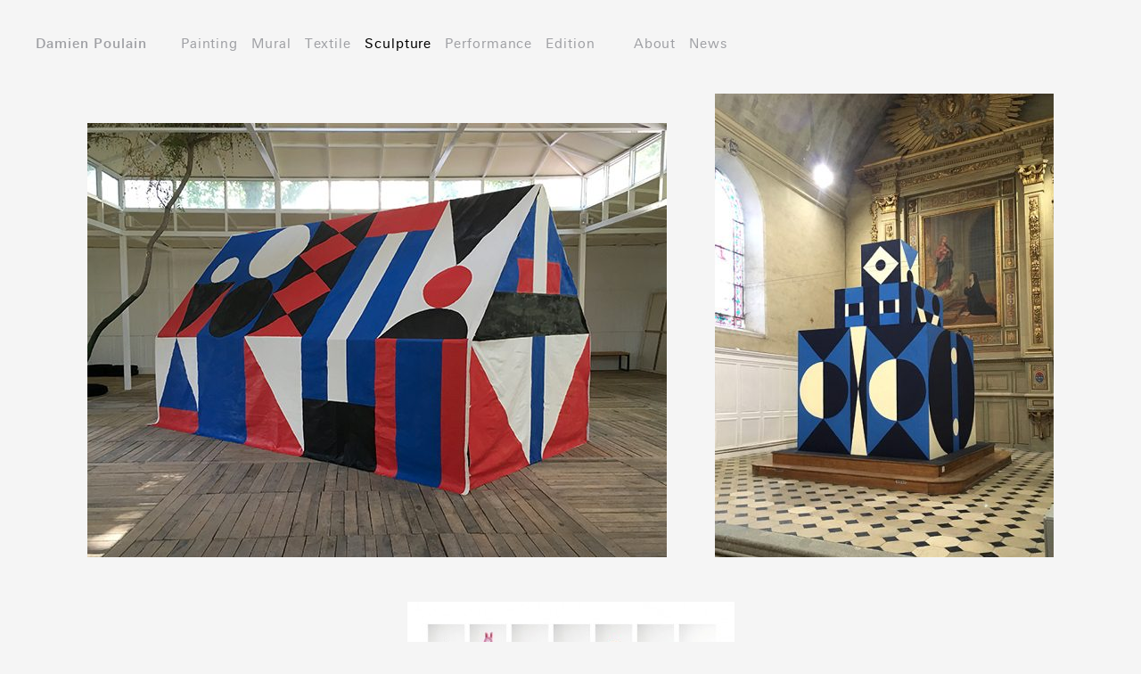

--- FILE ---
content_type: text/html; charset=UTF-8
request_url: https://damienpoulain.com/work/sculpture/page/2/
body_size: 4459
content:
<!DOCTYPE html PUBLIC "-//W3C//DTD XHTML 1.0 Transitional//EN" "http://www.w3.org/TR/xhtml1/DTD/xhtml1-transitional.dtd">
<html xmlns="http://www.w3.org/1999/xhtml" lang="en-US">
<head profile="http://gmpg.org/xfn/11">

    	<title>Damien Poulain &#8212; Sculpture | Page 2</title>
  	<meta http-equiv="content-type" content="text/html; charset=UTF-8" />
	<meta name="viewport" content="width=device-width, initial-scale=1.0, maximum-scale=0.63">
	<link rel="stylesheet" type="text/css" media="all" href="https://damienpoulain.com/wp-content/themes/remote-sandbox/style-dp-new.css?id=3" />
	<link rel="stylesheet" type="text/css" media="all" href="https://damienpoulain.com/wp-content/themes/remote-sandbox/_/type/linotypeunivers/style.css" />
	<meta property="og:type" content="website" />
    <meta property="og:title" content="Damien Poulain" />
	<meta property="og:url" content="https://damienpoulain.com"/>
	<meta property="og:description" content="Artist, London and Paris" />
	<meta property="og:image" content="https://damienpoulain.com/wp-content/themes/remote-sandbox/_/images/opengraph.jpg" />
	<meta name="description" content="Artist, London and Paris">

<meta name='robots' content='max-image-preview:large' />
<link rel='dns-prefetch' href='//s.w.org' />
		<script type="text/javascript">
			window._wpemojiSettings = {"baseUrl":"https:\/\/s.w.org\/images\/core\/emoji\/13.1.0\/72x72\/","ext":".png","svgUrl":"https:\/\/s.w.org\/images\/core\/emoji\/13.1.0\/svg\/","svgExt":".svg","source":{"concatemoji":"https:\/\/damienpoulain.com\/wp-includes\/js\/wp-emoji-release.min.js?ver=5.8.12"}};
			!function(e,a,t){var n,r,o,i=a.createElement("canvas"),p=i.getContext&&i.getContext("2d");function s(e,t){var a=String.fromCharCode;p.clearRect(0,0,i.width,i.height),p.fillText(a.apply(this,e),0,0);e=i.toDataURL();return p.clearRect(0,0,i.width,i.height),p.fillText(a.apply(this,t),0,0),e===i.toDataURL()}function c(e){var t=a.createElement("script");t.src=e,t.defer=t.type="text/javascript",a.getElementsByTagName("head")[0].appendChild(t)}for(o=Array("flag","emoji"),t.supports={everything:!0,everythingExceptFlag:!0},r=0;r<o.length;r++)t.supports[o[r]]=function(e){if(!p||!p.fillText)return!1;switch(p.textBaseline="top",p.font="600 32px Arial",e){case"flag":return s([127987,65039,8205,9895,65039],[127987,65039,8203,9895,65039])?!1:!s([55356,56826,55356,56819],[55356,56826,8203,55356,56819])&&!s([55356,57332,56128,56423,56128,56418,56128,56421,56128,56430,56128,56423,56128,56447],[55356,57332,8203,56128,56423,8203,56128,56418,8203,56128,56421,8203,56128,56430,8203,56128,56423,8203,56128,56447]);case"emoji":return!s([10084,65039,8205,55357,56613],[10084,65039,8203,55357,56613])}return!1}(o[r]),t.supports.everything=t.supports.everything&&t.supports[o[r]],"flag"!==o[r]&&(t.supports.everythingExceptFlag=t.supports.everythingExceptFlag&&t.supports[o[r]]);t.supports.everythingExceptFlag=t.supports.everythingExceptFlag&&!t.supports.flag,t.DOMReady=!1,t.readyCallback=function(){t.DOMReady=!0},t.supports.everything||(n=function(){t.readyCallback()},a.addEventListener?(a.addEventListener("DOMContentLoaded",n,!1),e.addEventListener("load",n,!1)):(e.attachEvent("onload",n),a.attachEvent("onreadystatechange",function(){"complete"===a.readyState&&t.readyCallback()})),(n=t.source||{}).concatemoji?c(n.concatemoji):n.wpemoji&&n.twemoji&&(c(n.twemoji),c(n.wpemoji)))}(window,document,window._wpemojiSettings);
		</script>
		<style type="text/css">
img.wp-smiley,
img.emoji {
	display: inline !important;
	border: none !important;
	box-shadow: none !important;
	height: 1em !important;
	width: 1em !important;
	margin: 0 .07em !important;
	vertical-align: -0.1em !important;
	background: none !important;
	padding: 0 !important;
}
</style>
	<link rel='stylesheet' id='wp-block-library-css'  href='https://damienpoulain.com/wp-includes/css/dist/block-library/style.min.css?ver=5.8.12' type='text/css' media='all' />
<link rel="https://api.w.org/" href="https://damienpoulain.com/wp-json/" /><link rel="alternate" type="application/json" href="https://damienpoulain.com/wp-json/wp/v2/categories/19" /><link rel="EditURI" type="application/rsd+xml" title="RSD" href="https://damienpoulain.com/xmlrpc.php?rsd" />
<link rel="wlwmanifest" type="application/wlwmanifest+xml" href="https://damienpoulain.com/wp-includes/wlwmanifest.xml" /> 
<meta name="generator" content="WordPress 5.8.12" />
		<style type="text/css" id="wp-custom-css">
			#DOMWindowOverlay, #DOMWindow{
display:none !important;
}

#content {
max-width: 70ch !important;
width: calc(100%-30px) !important;
	@media (max-width: 780px) {
		padding-top: 100px !important;
	}

}		</style>
		
	<link rel="pingback" href="https://damienpoulain.com/xmlrpc.php" />
	<link rel="icon" type="image/png" href="https://damienpoulain.com/wp-content/themes/remote-sandbox/_/images/dp-site-icon.png" />
	<link rel="apple-touch-icon" href="https://damienpoulain.com/wp-content/themes/remote-sandbox/_/images/apple-touch-icon.png">
	<link rel="stylesheet" href="https://damienpoulain.com/wp-content/themes/remote-sandbox/style.css">
	
<script type="text/javascript">

  var _gaq = _gaq || [];
  _gaq.push(['_setAccount', 'UA-34999271-1']);
  _gaq.push(['_trackPageview']);

  (function() {
    var ga = document.createElement('script'); ga.type = 'text/javascript'; ga.async = true;
    ga.src = ('https:' == document.location.protocol ? 'https://ssl' : 'http://www') + '.google-analytics.com/ga.js';
    var s = document.getElementsByTagName('script')[0]; s.parentNode.insertBefore(ga, s);
  })();

</script>

</head>

<body>



	<div id="header">
		
		<div id="site-title"><a href="https://damienpoulain.com/" rel="home">Damien Poulain</a></div>
		

				
	
		<div id="site-details" class="clearfix">
<ul id="main-cats">
	<li class="cat-item cat-item-21"><a href="https://damienpoulain.com/work/painting/">Painting</a>
</li>
	<li class="cat-item cat-item-17"><a href="https://damienpoulain.com/work/mural/">Mural</a>
</li>
	<li class="cat-item cat-item-20"><a href="https://damienpoulain.com/work/textile/">Textile</a>
</li>
	<li class="cat-item cat-item-19 current-cat"><a aria-current="page" href="https://damienpoulain.com/work/sculpture/">Sculpture</a>
</li>
	<li class="cat-item cat-item-23"><a href="https://damienpoulain.com/work/performance/">Performance</a>
</li>
	<li class="cat-item cat-item-1"><a href="https://damienpoulain.com/work/edition/">Edition</a>
</li>
</ul>
		</div><!--  #site-details -->
		
		

		<div class="menu-primary-container"><ul id="menu-primary" class="menu"><li id="menu-item-475" class="menu-item menu-item-type-post_type menu-item-object-page menu-item-475"><a href="https://damienpoulain.com/about/">About</a></li>
<li id="menu-item-474" class="menu-item menu-item-type-post_type menu-item-object-page menu-item-474"><a href="https://damienpoulain.com/the-news/">News</a></li>
</ul></div>		
		
		
		<div id="directions" class="clearfix">
			<a id="slideprev">&larr;</a>
			<a id="slidenext">&rarr;</a>
		</div><!--  #directions -->
		
		
	</div><!--  #header -->
<div id="container" class="clearfix">


			
		
<div class="element infinite">
	<div class="inside">
		<div class="box">
			<div class="over">
				<div class="over_content" onclick="javascript:location.href='https://damienpoulain.com/our-imagination-is-our-greatest-hope-for-survival/'">
					<h2 class="project_name"><a href = "https://damienpoulain.com/our-imagination-is-our-greatest-hope-for-survival/">‘Our Imagination is Our Greatest Hope for Survival’, 2018</a></h2>
						<span class="excerpt"><p>Residency at KAAF Institute, Tehran, Iran</p>
</span>
							<ul class="categories">
																		<li class="cat-item">
				<a href="https://damienpoulain.com/work/textile/" rel="category tag">Textile</a>, <a href="https://damienpoulain.com/work/sculpture/" rel="category tag">Sculpture</a>			</li>
							</ul>
												</div><!-- .over_content -->
                    
				</div><!-- .over -->
			</div><!-- .box -->
				
			<div class="image">
				<img width="650" height="487" src="https://damienpoulain.com/wp-content/uploads/2018/08/DP_thumb_Iran-tent-1-650x487.jpg" class="attachment-thumbnail size-thumbnail wp-post-image" alt="" loading="lazy" />			</div><!-- #image-->
	</div><!-- #inside-->
</div><!-- #element -->	
			
		
<div class="element infinite">
	<div class="inside">
		<div class="box">
			<div class="over">
				<div class="over_content" onclick="javascript:location.href='https://damienpoulain.com/the-temple/'">
					<h2 class="project_name"><a href = "https://damienpoulain.com/the-temple/">&#8216;Le Temple&#8217;, 2017</a></h2>
						<span class="excerpt"><p>For the art event &#8216;Nuit Blanche&#8217;, Mayenne, France</p>
</span>
							<ul class="categories">
																		<li class="cat-item">
				<a href="https://damienpoulain.com/work/sculpture/" rel="category tag">Sculpture</a>			</li>
							</ul>
												</div><!-- .over_content -->
                    
				</div><!-- .over -->
			</div><!-- .box -->
				
			<div class="image">
				<img width="380" height="520" src="https://damienpoulain.com/wp-content/uploads/2017/12/DP_thumb_news_Mayenne1-380x520.jpg" class="attachment-thumbnail size-thumbnail wp-post-image" alt="" loading="lazy" srcset="https://damienpoulain.com/wp-content/uploads/2017/12/DP_thumb_news_Mayenne1-380x520.jpg 380w, https://damienpoulain.com/wp-content/uploads/2017/12/DP_thumb_news_Mayenne1.jpg 533w" sizes="(max-width: 380px) 100vw, 380px" />			</div><!-- #image-->
	</div><!-- #inside-->
</div><!-- #element -->	
			
		
<div class="element infinite">
	<div class="inside">
		<div class="box">
			<div class="over">
				<div class="over_content" onclick="javascript:location.href='https://damienpoulain.com/totem-49/'">
					<h2 class="project_name"><a href = "https://damienpoulain.com/totem-49/">&#8216;Totem 49&#8217;, 2009</a></h2>
						<span class="excerpt"><p>London, UK</p>
</span>
							<ul class="categories">
																		<li class="cat-item">
				<a href="https://damienpoulain.com/work/sculpture/" rel="category tag">Sculpture</a>			</li>
							</ul>
												</div><!-- .over_content -->
                    
				</div><!-- .over -->
			</div><!-- .box -->
				
			<div class="image">
				<img width="367" height="520" src="https://damienpoulain.com/wp-content/uploads/2009/05/DP_Larg_Totem49-2-367x520.jpg" class="attachment-thumbnail size-thumbnail wp-post-image" alt="Totem 49 – Poster (front)" loading="lazy" srcset="https://damienpoulain.com/wp-content/uploads/2009/05/DP_Larg_Totem49-2-367x520.jpg 367w, https://damienpoulain.com/wp-content/uploads/2009/05/DP_Larg_Totem49-2-551x780.jpg 551w, https://damienpoulain.com/wp-content/uploads/2009/05/DP_Larg_Totem49-2.jpg 707w" sizes="(max-width: 367px) 100vw, 367px" />			</div><!-- #image-->
	</div><!-- #inside-->
</div><!-- #element -->	
	
	
	
	<div id="page_nav" style="display:none;">
  		<div class="alignleft"><a href="https://damienpoulain.com/work/sculpture/" >&laquo; Previous</a></div>
  		<div class="alignright"></div>
	</div>


</div><!-- #container -->

	




<div id="myWindow" style="display:none;">
<img src="https://damienpoulain.com/wp-content/uploads/2012/03/DP_Intro_Hello2.png" width="960" height="750" />
</div>

<script src="https://damienpoulain.com/wp-content/themes/remote-sandbox/_/js/jquery-1.6.2.min.js"></script>
<script src="https://damienpoulain.com/wp-content/themes/remote-sandbox/_/js/jquery.easing.1.3.js"></script>
<script src="https://damienpoulain.com/wp-content/themes/remote-sandbox/_/js/jquery.DOMWindow.js"></script>
<script src="https://damienpoulain.com/wp-content/themes/remote-sandbox/_/js/jquery.infinitescroll.min.js"></script>
<script src="https://damienpoulain.com/wp-content/themes/remote-sandbox/_/js/jquery-slides.js"></script>
	<script src="https://damienpoulain.com/wp-content/themes/remote-sandbox/_/js/scripts.js"></script>
<script src="https://damienpoulain.com/wp-content/themes/remote-sandbox/_/js/ticker.js"></script>
<script src="https://damienpoulain.com/wp-content/themes/remote-sandbox/_/js/jquery.expander.min.js"></script>

<script type='text/javascript' src='https://damienpoulain.com/wp-includes/js/wp-embed.min.js?ver=5.8.12' id='wp-embed-js'></script>


  
<script type="text/javascript">
$(function(){
	jQuery('#site-title a, #site-details, .menu-primary-container, #main-cats').stop().animate({ opacity: 0 }, 0);
	jQuery('#site-details, .menu-primary-container, #main-cats').css({"display":"block"});
	jQuery('#site-title a').css({"color":"#9fa0a4"});
	jQuery('#site-title a, #site-details, .menu-primary-container, #main-cats').delay(0).animate({ opacity: 1 }, 400);
});
</script>
  
  
  

<script type="text/javascript">
	
	
	$('#container').infinitescroll({
	
		navSelector  	: "#page_nav",
		nextSelector 	: "#page_nav a",
		itemSelector 	: ".infinite",
		loadingImg   : "https://damienpoulain.com/wp-content/themes/remote-sandbox/_/images/loading.gif",
		debug		 	: false,
    }, function(newElements){
    
    	window.console && console.log('context: ',this);
    	window.console && console.log('returned: ', newElements);
		
    	
    });
    
$(function(){

 
function openSlides(){
	hideNav();
	jQuery('#impress, #bg, #directions').css({"display":"block"});
	jQuery('html,body').css({"overflow":"hidden"});
	impress();
}


function closeSlides(){
	showNav();
	jQuery('#impress, #bg, #directions').css({"display":"none"});
	jQuery('html,body').css({"overflow-y":"auto"});
    window.location.hash = ''; 
    history.pushState('', document.title, window.location.pathname); 
    //e.preventDefault(); 
}

function dummyHash(){
	jQuery('#impress, #bg, #directions').css({"display":"none"});
	jQuery('html,body').css({"overflow-y":"auto"});
    window.location.hash = ''; 
    history.pushState('', document.title, window.location.pathname);
}

if(window.location.hash) { openSlides(); }

	$('.info-pad').expander({
  				slicePoint: 400,
				widow: 2,
				expandEffect: 'show',
      			expandSpeed: 0,
				collapseEffect: 'hide',
      			collapseSpeed: 0,
				afterExpand: function() {
      dummyHash();
    },
    beforeExpand: function() {
      dummyHash();
    },
			});
			

var hovernext = $("a#slidenext"); $(".down").hover( function () { hovernext.addClass("fakehover"); },  function () { hovernext.removeClass("fakehover"); } );


info_text_height = $('#project-text').height();
info_text_height = 0 - info_text_height - 140;
//alert(info_text_height);
$('#project-info').css({'top':info_text_height+'px'});
$("a#site-info-click").toggle(function() {       
  $('#project-info').animate({ top: '0' }, 500);
}, function() {       
  $('#project-info').animate({ top: info_text_height }, 500);
});




$("a#slideprev, .up").live('click', function() { var api = impress(); api.prev(); });
	
$("a#slidenext, .down").live('click', function() { var api = impress(); api.next(); });




$("#site-info-pop").live('click', function() { openSlides(); $(this).stop().find('.box').css({"display":"block"}); $(this).stop().find('.box').animate({ opacity: 1  }, 0); });


	
$('.inside').live({
    mouseenter: function() {
		$(this).stop().find('.box').animate({ opacity: 1  }, 300);
    },
    mouseleave: function() {
		$(this).stop().find('.box').animate({ opacity: 0  }, 250);
    }
});

$(".getslides").live('click', function() { openSlides(); });
	
$("#bg").live('click', function() { closeSlides(); });




	
});

</script>

</body>
</html>

--- FILE ---
content_type: text/css; charset=utf-8
request_url: https://damienpoulain.com/wp-content/themes/remote-sandbox/style-dp-new.css?id=3
body_size: 3057
content:
/*
THEME NAME: Remote Sandbox
THEME URI: http://localhost.sandbox.com:8888
DESCRIPTION: Basic Sandbox Install for Remote Location, based on Wordpress Sandbox theme
VERSION: 0.1
AUTHOR: <a href="http://remote-location.com">Adam Rodgers</a>
AUTHOR URI: http://remote-location.com
TAGS: 
*/

/* Reset
-------------------------------------------------------------------------------*/

html, body, body div, span, object, iframe, h1, h2, h3, h4, h5, h6, p, block quote, pre, abbr, address, cite, code, del, den, em, img, ins, kbd, q, samp, small, strong, sub, sup, var, b, i, dl, dt, dd, ol, ul, li, field set, form, label, legend, table, caption, tbody, toot, thead, tr, th, td, article, aside, figure, footer, header, group, menu, nab, section, time, mark, audio, video { margin: 0; padding: 0; border: 0; outline: 0; font-size: 100%; vertical-align: baseline; background: transparent; }									

article, aside, figure, footer, header, group, nab, section {display: block;}

img, object, embed { max-width: 100%; }

ul { list-style: none; }

blockquote, q { quotes: none; }

block quote:before, block quote:after, q:before, q:after { content: ''; content: none; }

a { margin: 0; padding: 0; font-size: 100%; vertical-align: baseline; background: transparent; }

del { text-decoration: line-through;}

abbr[title], dfn[title] {border-bottom: 1px dotted #000; cursor: help; }

table {border-collapse: collapse; border-spacing: 0; }

th {font-weight: bold; vertical-align: bottom; }

td {font-weight: normal; vertical-align: top; }

hr {display: block; height: 1px; border: 0; border-top: 1px solid #ccc; margin: 1em 0; padding: 0;}

input, select {vertical-align: middle; }

pre { white-space: pre; white-space: pre-wrap; white-space: pre-line; word-wrap: break-word; }

input[type="radio"] {vertical-align: text-bottom; }

input[type="checkbox"] {vertical-align: bottom; *vertical-align: baseline; }

.ie6 input {vertical-align: text-bottom; }

sélect, input, textarea {font: 99% sans-serif; }

table {font-size: inherit; font: 100%;}

a:hover, a:active {outline: none;}

small {font-size: 85%;}

strong, th {font-weight: bold;}

td, td img {vertical-align: top;} 

sub, sup {font-size: 75%; line-height: 0; position: relative; }

sup {top: -0.5em;}

sub {bottom: -0.25em;}

pre, code, kbd, samp {font-family: monospace, sans-serif;}

.clickable, label, input[type=button], input[type=submit], button {cursor: pointer;}

button, input, select, text area {margin: 0;}

button {width: auto; overflow: visible;}
 
.ie7 img {-ms-interpolation-mode: bicubic;}

.ie6 html {filter: expression(document.execCommand("BackgroundImageCache", false, true));}

.clearfix:before, .clearfix:after { content: "\0020"; display: block; height: 0; overflow: hidden; }  

.clearfix:after { clear: both; }  

.clearfix { zoom: 1; }  


/* Generic
-------------------------------------------------------------------------------*/

body { background: #f5f5f5; font-family: 'LinotypeUniversBasicRegular'; font-size: 0.95em; line-height:1.3em; letter-spacing: 0.06em; color:#9fa0a4;  }

html body { width: 100%; height: 100%;  overflow-x: hidden; font-weight: normal; text-align:center;   }

a { color:#9fa0a4; text-decoration:none; }

table{ table-layout:fixed; }


/* Header
-------------------------------------------------------------------------------*/

#header { pointer-events: auto; position:fixed; width:100%; min-width:960px; padding:40px 0 0 40px; z-index:10002;   }

#content {  color:#000; text-align:left; margin:0 0 0 189px; width:520px;  }

#content p { margin:0 0 20px 0;  }

#content a { color:#000; text-decoration:underline;  }

#content a:hover { color:#9fa0a4;  }

#site-title {  float:left; color:#9fa0a4; margin:0 30px 0 0; font-family: 'LinotypeUniversBasicMedium'; padding:0;  }

#site-title a { pointer-events: auto; color:#9fa0a4; text-decoration:none;   }

#site-title a:hover { color:#9fa0a4;  }

div#site-details { float:left; font-weight:normal;   }

a#site-info-click { margin:0 0 0 30px; cursor:pointer;  }

a#site-info-pop { margin:0 0 0 30px; cursor:pointer;  }

a#site-info-click:hover { color:#000; }

span.details { margin:0 6px 0 0; }

span.agent { margin:0 0 0 20px; }

div#directions  { font-family: 'LinotypeUniversBasicMedium'; font-weight:normal; position:absolute; top:33px; left:170px; width:90px; display:none; z-index:10002; }

div#directions a  { float:left; display:inline; width:18px; height:24px; margin:0; padding:0; text-decoration:none; background-repeat: no-repeat; background-position:0px 0px; padding:6px; cursor:pointer;  }

div#directions a:hover, div#directions a.fakehover  {  color:#000; }

div#directions a#slideprev { font-size: 1.4em;   }

div#directions a#slidenext { font-size: 1.4em;  }


/* Navigation
-------------------------------------------------------------------------------*/

ul { list-style-type:none; border:none; margin:0; padding:0; }

div.menu-primary-container { float:left; margin:0 20px 0 28px; font-weight:normal;   }

div.menu-primary-container ul#menu-primary li.menu-item, #folio_zoom ul li, ul#main-cats li.cat-item { float:left; margin:0 15px 0 0; color:#9fa0a4; text-decoration:none;  }

div.menu-primary-container ul#menu-primary li.menu-item a, ul#main-cats li.cat-item a { border:none; pointer-events: auto;  }

div.menu-primary-container ul#menu-primary li.menu-item a:hover, div.menu-secondary-container ul#menu-secondary li.menu-item a:hover, ul#main-cats li.cat-item a:hover { color:#000; }

div.menu-primary-container ul#menu-primary li.current_page_item a, ul#main-cats li.current-cat a { color:#000; pointer-events: auto; }

div.menu-primary-container ul#menu-primary li.current_page_item a:hover, ul#main-cats li.current-cat a:hover { color:#000; }

ul#main-cats  { margin:0 0 0 8px;  }

#page_nav { display:none; }

/* Content
-------------------------------------------------------------------------------*/

#container  { padding-top:80px; padding-bottom:54px; width:100%; height:100%; z-index:9998; text-align:center;   }

.ctnmove  { position:absolute; top:0; left:0; }

.element {   position: relative; padding:25px; line-height: 0; display: inline-block; vertical-align: bottom; }

.info {    line-height: 1.2em; width:510px; min-height:230px; vertical-align: bottom; background-color:#FFF; text-align:left; margin-bottom:25px; margin-right:25px;   }

.info-pad p {  margin:0 0 25px 0;  }

.inside { position: relative; padding:0; display:block;    }

.box {   opacity: 0; color:#FFF; position: absolute; top:0; left:0;  width:100%; height:100%; z-index:9996;   }

.image {  z-index:9995;   }

.getslides { cursor:pointer; }

.over {  color:#FFF; position: absolute; top:0; left:0; background-image:url(_/images/item-over.png); background-repeat: repeat;  background-position:0px 0px;  width:100%; height:100%; line-height:1.4em; display:table;    }

.over_content {   z-index:9996;  position:relative; width:100%; height:100%; overflow:hidden; display:table-cell; vertical-align:middle; margin:auto; text-align:center; cursor:pointer; padding:20px;   }

.link {  display:block; position: absolute; top:0; left:0;  width:100%; height:100%; z-index:9994;background:rgba(0,0,0,.5) ;  }

h2.project_name {  font-family: 'LinotypeUniversBasicMedium'; font-weight:normal; color:#565656; }

h2.project_name a {  color:#565656;  }

h2.project_name a:hover {  color:#9fa0a4;  }

span.excerpt {  color:#9fa0a4; }

.over_content span p  {   margin:0; padding:0;   }

ul.categories {  text-align:center; padding:15px 15px 0 15px; }

ul.categories li { display: inline; margin:0 3px 0 2px; }

ul.categories li a {  color:#9fa0a4; font-family: 'LinotypeUniversBasicMedium'; border-bottom: 1px solid #9fa0a4;  }

ul.categories li a:hover {  color:#565656; border-bottom: 1px solid #565656; }

strong { font-family: 'LinotypeUniversBasicMedium'; font-weight:normal;  }

a.loadInfo { margin:0 0 0 20px; }

a.loadInfo:hover { color:#000; }

#DOMWindow {  z-index:10003; text-align:left;   }

#DOMWindow p {  margin:0 0 20px 0; color:#000;  }

#DOMWindow a {   text-decoration:underline; color:#000;   }

#DOMWindow a:hover {  color:#565656; text-decoration:underline;  }

/* Slides
-------------------------------------------------------------------------------*/

.step {  min-width: 1040px; height:auto; margin: 0 auto; padding-bottom:40px; text-align:center; }
	
.step {  -webkit-transition: opacity 1s; -moz-transition: opacity 1s; -ms-transition: opacity 1s; -o-transition: opacity 1s; transition: opacity 1s; }

.step:not(.active) { opacity: 0.3; }

.slide { display: block;   }

.slide img {  max-height:90%;  width:auto; height:auto;  }

.fallback-message { }

.fallback-message p { margin-bottom: 10px; }

.impress-not-supported .step { position: relative; opacity: 1; margin: 20px auto; }

.impress-not-supported .fallback-message { display: block; }

.editme { float:left; margin:0 12px 0 0; }

.editmepage { float:left;  }

#impress { z-index:10001; display:none; margin:0; padding:0;  }

#bg { background-color:#f5f5f5; width:100%; height:100%; z-index:10000; position:absolute; top:0; left:0;  display:none;  }

.down { cursor: pointer; z-index:1000; position:relative;   }

.close-slides { width:100%; height:100%;  position:absolute; bottom:0; left:0; display:block; z-index:999; }

.image_title {  z-index:10000; position:absolute; bottom:0; left:0; display:block; cursor: pointer; background-color:#FFF; color:#000; padding:5px; display:none;   }


/* Project
-------------------------------------------------------------------------------*/

#project-info { z-index:9999; display:block; background-color:#f5f5f5; font-family: 'LinotypeUniversBasicMedium'; font-size: 1em; color:#000; text-align:left; width:98%;  }

.infomove  { position:absolute; top:-198px; left:0; }

#project-info #project-text {  margin:90px 0 50px 182px; width:665px; float:left; }

#project-info #project-close {  margin:0 0 0 42px; float:left;   }

#project-info #project-close a#x  {  color:#000;  cursor:pointer;   }

#project-info #project-close a#x:hover  {  color:#9fa0a4;    }

#site-projects  { font-family: 'LinotypeUniversBasicRegular';  }

#site-projects .nav-previous { pointer-events: auto; margin:0 12px 0 42px; font-size: 1.3em;   }

#site-projects .nav-next { pointer-events: auto; margin:0 0 0 12px; font-size: 1.3em;  }

#site-projects .nav-previous a:hover, #site-projects .nav-next a:hover { color:#000;  }

#site-projects { position:absolute; top:38px; right:100px; }


/* News
-------------------------------------------------------------------------------*/

.news-ctn { width:100%; min-width:1200px; margin:50px 0 0 0; padding:0 0 25px 0; color:#000;  }

.news-title {  color:#000; margin:0 0 15px 0; font-family: 'LinotypeUniversBasicMedium'; font-weight:normal;  }

.news-title a {  color:#000;  }

.news-text { width:285px; float:left; text-align:left; margin:0 30px 0 188px; }

.news-text a { text-decoration:underline; }

.news-text a:hover { color:#000; }

.news-image {  float:left;  }

#related-work {  margin:15px 0 0 0; }

#related-work li a:hover {  color:#000; }

#edit-me { margin:15px 0 0 0;  }

#information {   }

#infopad { padding:20px; width:500px; margin:auto; }

.read-more { clear:both; }

div.image img.attachment-thumbnail.size-thumbnail.wp-post-image  { width: 100%; height: auto; }

/* News
-------------------------------------------------------------------------------*/

.required { padding:5px; width:200px; margin:4px 0 8px 0; }

--- FILE ---
content_type: text/css; charset=utf-8
request_url: https://damienpoulain.com/wp-content/themes/remote-sandbox/_/type/linotypeunivers/style.css
body_size: 152
content:
/* Generated by Font Squirrel (http://www.fontsquirrel.com) on July 11, 2012 */



@font-face {
    font-family: 'LinotypeUniversBasicRegular';
    src: url('linotypeunivers-basicregular-webfont.eot');
    src: url('linotypeunivers-basicregular-webfont.eot?#iefix') format('embedded-opentype'),
         url('linotypeunivers-basicregular-webfont.woff') format('woff'),
         url('linotypeunivers-basicregular-webfont.ttf') format('truetype'),
         url('linotypeunivers-basicregular-webfont.svg#LinotypeUniversBasicRegular') format('svg');
    font-weight: normal;
    font-style: normal;

}



@font-face {
    font-family: 'LinotypeUniversBasicMedium';
    src: url('linotypeunivers-basicmedium-webfont.eot');
    src: url('linotypeunivers-basicmedium-webfont.eot?#iefix') format('embedded-opentype'),
         url('linotypeunivers-basicmedium-webfont.woff') format('woff'),
         url('linotypeunivers-basicmedium-webfont.ttf') format('truetype'),
         url('linotypeunivers-basicmedium-webfont.svg#LinotypeUniversBasicMedium') format('svg');
    font-weight: normal;
    font-style: normal;

}

--- FILE ---
content_type: text/css; charset=utf-8
request_url: https://damienpoulain.com/wp-content/themes/remote-sandbox/style.css
body_size: 2983
content:
/*
THEME NAME: Remote Sandbox
THEME URI: http://localhost.sandbox.com:8888
DESCRIPTION: Basic Sandbox Install for Remote Location, based on Wordpress Sandbox theme
VERSION: 0.1
AUTHOR: <a href="http://remote-location.com">Adam Rodgers</a>
AUTHOR URI: http://remote-location.com
TAGS: 
*/

/* Reset
-------------------------------------------------------------------------------*/

html, body, body div, span, object, iframe, h1, h2, h3, h4, h5, h6, p, block quote, pre, abbr, address, cite, code, del, den, em, img, ins, kbd, q, samp, small, strong, sub, sup, var, b, i, dl, dt, dd, ol, ul, li, field set, form, label, legend, table, caption, tbody, toot, thead, tr, th, td, article, aside, figure, footer, header, group, menu, nab, section, time, mark, audio, video { margin: 0; padding: 0; border: 0; outline: 0; font-size: 100%; vertical-align: baseline; background: transparent; }									

article, aside, figure, footer, header, group, nab, section {display: block;}

img, object, embed { max-width: 100%; }

ul { list-style: none; }

blockquote, q { quotes: none; }

block quote:before, block quote:after, q:before, q:after { content: ''; content: none; }

a { margin: 0; padding: 0; font-size: 100%; vertical-align: baseline; background: transparent; }

del { text-decoration: line-through;}

abbr[title], dfn[title] {border-bottom: 1px dotted #000; cursor: help; }

table {border-collapse: collapse; border-spacing: 0; }

th {font-weight: bold; vertical-align: bottom; }

td {font-weight: normal; vertical-align: top; }

hr {display: block; height: 1px; border: 0; border-top: 1px solid #ccc; margin: 1em 0; padding: 0;}

input, select {vertical-align: middle; }

pre { white-space: pre; white-space: pre-wrap; white-space: pre-line; word-wrap: break-word; }

input[type="radio"] {vertical-align: text-bottom; }

input[type="checkbox"] {vertical-align: bottom; *vertical-align: baseline; }

.ie6 input {vertical-align: text-bottom; }

sélect, input, textarea {font: 99% sans-serif; }

table {font-size: inherit; font: 100%;}

a:hover, a:active {outline: none;}

small {font-size: 85%;}

strong, th {font-weight: bold;}

td, td img {vertical-align: top;} 

sub, sup {font-size: 75%; line-height: 0; position: relative; }

sup {top: -0.5em;}

sub {bottom: -0.25em;}

pre, code, kbd, samp {font-family: monospace, sans-serif;}

.clickable, label, input[type=button], input[type=submit], button {cursor: pointer;}

button, input, select, text area {margin: 0;}

button {width: auto; overflow: visible;}
 
.ie7 img {-ms-interpolation-mode: bicubic;}

.ie6 html {filter: expression(document.execCommand("BackgroundImageCache", false, true));}

.clearfix:before, .clearfix:after { content: "\0020"; display: block; height: 0; overflow: hidden; }  

.clearfix:after { clear: both; }  

.clearfix { zoom: 1; }  


/* Generic
-------------------------------------------------------------------------------*/

body { background: #f5f5f5; font-family: 'LinotypeUniversBasicRegular'; font-size: 0.95em; line-height:1.3em; letter-spacing: 0.06em; color:#9fa0a4;  }

html body { width: 100%; height: 100%;  overflow-x: hidden; font-weight: normal; text-align:center;   }

a { color:#9fa0a4; text-decoration:none; }


/* Header
-------------------------------------------------------------------------------*/

#header { position:fixed; width:100%; min-width:960px; padding:40px 0 0 40px; z-index:10002;   }

#content {  color:#000; text-align:left; margin:0 0 0 189px; width:520px;  }

#content p { margin:0 0 20px 0;  }

#content a { color:#000; text-decoration:underline;  }

#content a:hover { color:#9fa0a4;  }

#site-title {  float:left; color:#9fa0a4; margin:0 30px 0 0; font-family: 'LinotypeUniversBasicMedium'; padding:0;  }

#site-title a { color:#9fa0a4; text-decoration:none;   }

#site-title a:hover { color:#9fa0a4;  }

div#site-details { float:left; font-weight:normal;   }

a#site-info-click { margin:0 0 0 30px; cursor:pointer;  }

a#site-info-pop { margin:0 0 0 30px; cursor:pointer;  }

a#site-info-click:hover { color:#000; }

span.details { margin:0 6px 0 0; }

span.agent { margin:0 0 0 20px; }

div#directions  { font-family: 'LinotypeUniversBasicMedium'; font-weight:normal; position:absolute; top:33px; left:170px; width:90px; display:none; z-index:10002; }

div#directions a  { float:left; display:inline; width:18px; height:24px; margin:0; padding:0; text-decoration:none; background-repeat: no-repeat; background-position:0px 0px; padding:6px; cursor:pointer;  }

div#directions a:hover, div#directions a.fakehover  {  color:#000; }

div#directions a#slideprev { font-size: 1.4em;   }

div#directions a#slidenext { font-size: 1.4em;  }


/* Navigation
-------------------------------------------------------------------------------*/

ul { list-style-type:none; border:none; margin:0; padding:0; }

div.menu-primary-container { float:left; margin:0 20px 0 28px; font-weight:normal;   }

div.menu-primary-container ul#menu-primary li.menu-item, #folio_zoom ul li, ul#main-cats li.cat-item { float:left; margin:0 15px 0 0; color:#9fa0a4; text-decoration:none;  }

div.menu-primary-container ul#menu-primary li.menu-item a, ul#main-cats li.cat-item a { border:none;  }

div.menu-primary-container ul#menu-primary li.menu-item a:hover, div.menu-secondary-container ul#menu-secondary li.menu-item a:hover, ul#main-cats li.cat-item a:hover { color:#000; }

div.menu-primary-container ul#menu-primary li.current_page_item a, ul#main-cats li.current-cat a { color:#000;  }

div.menu-primary-container ul#menu-primary li.current_page_item a:hover, ul#main-cats li.current-cat a:hover { color:#000; }

ul#main-cats  { margin:0 0 0 8px;  }

#page_nav { display:none; }

/* Content
-------------------------------------------------------------------------------*/

#container  { padding-top:80px; padding-bottom:54px; width:100%; height:100%; z-index:9998; text-align:center;   }

.ctnmove  { position:absolute; top:0; left:0; }

.element {   position: relative; padding:25px; line-height: 0; display: inline-block; vertical-align: bottom; }

.info {    line-height: 1.2em; width:510px; min-height:230px; vertical-align: bottom; background-color:#FFF; text-align:left; margin-bottom:25px; margin-right:25px;   }

.info-pad p {  margin:0 0 25px 0;  }

.inside { position: relative; padding:0; display:block;    }

.box {   opacity: 0; color:#FFF; position: absolute; top:0; left:0;  width:100%; height:100%; z-index:9996;   }

.image {  z-index:9995;   }

.getslides { cursor:pointer; }

.over {  color:#FFF; position: absolute; top:0; left:0; background-image:url(_/images/item-over.png); background-repeat: repeat;  background-position:0px 0px;  width:100%; height:100%; line-height:1.4em; display:table;    }

.over_content {   z-index:9996;  position:relative; width:100%; height:100%; overflow:hidden; display:table-cell; vertical-align:middle; margin:auto; text-align:center; cursor:pointer; padding:20px;   }

.link {  display:block; position: absolute; top:0; left:0;  width:100%; height:100%; z-index:9994;background:rgba(0,0,0,.5) ;  }

h2.project_name {  font-family: 'LinotypeUniversBasicMedium'; font-weight:normal; color:#565656; }

h2.project_name a {  color:#565656;  }

h2.project_name a:hover {  color:#9fa0a4;  }

span.excerpt {  color:#9fa0a4; }

.over_content span p  {   margin:0; padding:0;   }

ul.categories {  text-align:center; padding:15px 15px 0 15px; }

ul.categories li { display: inline; margin:0 3px 0 2px; }

ul.categories li a {  color:#9fa0a4; font-family: 'LinotypeUniversBasicMedium'; border-bottom: 1px solid #9fa0a4;  }

ul.categories li a:hover {  color:#565656; border-bottom: 1px solid #565656; }

strong { font-family: 'LinotypeUniversBasicMedium'; font-weight:normal;  }

a.loadInfo { margin:0 0 0 20px; }

a.loadInfo:hover { color:#000; }

#DOMWindow {  z-index:10003; text-align:left;   }

#DOMWindow p {  margin:0 0 20px 0; color:#000;  }

#DOMWindow a {   text-decoration:underline; color:#000;   }

#DOMWindow a:hover {  color:#565656; text-decoration:underline;  }

/* Slides
-------------------------------------------------------------------------------*/

.step {  min-width: 1040px; height:auto; margin: 0 auto; padding-bottom:40px; text-align:center; }
	
.step {  -webkit-transition: opacity 1s; -moz-transition: opacity 1s; -ms-transition: opacity 1s; -o-transition: opacity 1s; transition: opacity 1s; }

.step:not(.active) { opacity: 0.3; }

.slide { display: block;   }

.slide img {  max-height:90%;  width:auto; height:auto;  }

.fallback-message { }

.fallback-message p { margin-bottom: 10px; }

.impress-not-supported .step { position: relative; opacity: 1; margin: 20px auto; }

.impress-not-supported .fallback-message { display: block; }

.editme { float:left; margin:0 12px 0 0; }

.editmepage { float:left;  }

#impress { z-index:10001; display:none; margin:0; padding:0;  }

#bg { background-color:#f5f5f5; width:100%; height:100%; z-index:10000; position:absolute; top:0; left:0;  display:none;  }

.down { cursor: pointer; z-index:1000; position:relative;   }

.close-slides { width:100%; height:100%;  position:absolute; bottom:0; left:0; display:block; z-index:999; }

.image_title {  z-index:10000; position:absolute; bottom:0; left:0; display:block; cursor: pointer; background-color:#FFF; color:#000; padding:5px; display:none;   }


/* Project
-------------------------------------------------------------------------------*/

#project-info { z-index:9999; display:block; background-color:#f5f5f5; font-family: 'LinotypeUniversBasicMedium'; font-size: 1em; color:#000; text-align:left; width:98%;  }

.infomove  { position:absolute; top:-198px; left:0; }

#project-info #project-text {  margin:90px 0 50px 182px; width:665px; float:left; }

#project-info #project-close {  margin:0 0 0 42px; float:left;   }

#project-info #project-close a#x  {  color:#000;  cursor:pointer;   }

#project-info #project-close a#x:hover  {  color:#9fa0a4;    }

#site-projects  { font-family: 'LinotypeUniversBasicRegular';  }

#site-projects .nav-previous { margin:0 12px 0 42px; font-size: 1.3em;   }

#site-projects .nav-next { margin:0 0 0 12px; font-size: 1.3em;  }

#site-projects .nav-previous a:hover, #site-projects .nav-next a:hover { color:#000;  }

#site-projects { position:absolute; top:38px; right:100px; }


/* News
-------------------------------------------------------------------------------*/

.news-ctn { width:100%; min-width:1200px; margin:50px 0 0 0; padding:0 0 25px 0; color:#000;  }

.news-title {  color:#000; margin:0 0 15px 0; font-family: 'LinotypeUniversBasicMedium'; font-weight:normal;  }

.news-title a {  color:#000;  }

.news-text { width:285px; float:left; text-align:left; margin:0 30px 0 188px; }

.news-text a { text-decoration:underline; }

.news-text a:hover { color:#000; }

.news-image {  float:left;  }

#related-work {  margin:15px 0 0 0; }

#related-work li a:hover {  color:#000; }

#edit-me { margin:15px 0 0 0;  }

#information {   }

#infopad { padding:20px; width:500px; margin:auto; }

.read-more { clear:both; }


/* News
-------------------------------------------------------------------------------*/

.required { padding:5px; width:200px; margin:4px 0 8px 0; }

--- FILE ---
content_type: application/javascript; charset=utf-8
request_url: https://damienpoulain.com/wp-content/themes/remote-sandbox/_/js/scripts.js
body_size: 251
content:
function hideNav() {
	jQuery('#site-title a').css({"color":"#9fa0a4"});
	jQuery('#site-details, .menu-primary-container, .menu-secondary-container').css({"display":"none"});
}

function showNav() {
	jQuery('#header').stop().animate({ opacity: 0 }, 0);
	jQuery('#site-details, .menu-primary-container, .menu-secondary-container').css({"display":"block"});
	jQuery('#site-title a').css({"color":"#9fa0a4"});
	jQuery('#header').delay(0).animate({ opacity: 1 }, 400);
}

function showNavHome() {
	jQuery('#header').stop().animate({ opacity: 0 }, 0);
	jQuery('#site-details, .menu-primary-container, .menu-secondary-container').css({"display":"block"});
	jQuery('#site-title a').css({"color":"#000"});
	jQuery('#header').delay(0).animate({ opacity: 1 }, 400);
}



$('.loadInfo').openDOMWindow({ 
	height:'auto', 
	width:520, 
	positionType:'absolute', 
	borderSize:'0',
	overlayOpacity:'99', 
	positionTop:100, 
	eventType:'click', 
	positionLeft:184, 
	windowPadding:0, 
	loader:1, 
	loaderImagePath:'animationProcessing.gif', 
	overlayColor:'#FFF' 
}); 


--- FILE ---
content_type: application/javascript; charset=utf-8
request_url: https://damienpoulain.com/wp-content/themes/remote-sandbox/_/js/jquery-slides.js
body_size: 4782
content:
/**
 * impress.js
 *
 * impress.js is a presentation tool based on the power of CSS3 transforms and transitions
 * in modern browsers and inspired by the idea behind prezi.com.
 *
 *
 * Copyright 2011-2012 Bartek Szopka (@bartaz)
 *
 * Released under the MIT and GPL Licenses.
 *
 * ------------------------------------------------
 *  author:  Bartek Szopka
 *  version: 0.4.1
 *  url:     http://bartaz.github.com/impress.js/
 *  source:  http://github.com/bartaz/impress.js/
 */

/*jshint bitwise:true, curly:true, eqeqeq:true, forin:true, latedef:true, newcap:true,
         noarg:true, noempty:true, undef:true, strict:true, browser:true */

(function ( document, window ) {
    'use strict';

    // HELPER FUNCTIONS
    
    var pfx = (function () {

        var style = document.createElement('dummy').style,
            prefixes = 'Webkit Moz O ms Khtml'.split(' '),
            memory = {};
            
        return function ( prop ) {
            if ( typeof memory[ prop ] === "undefined" ) {

                var ucProp  = prop.charAt(0).toUpperCase() + prop.substr(1),
                    props   = (prop + ' ' + prefixes.join(ucProp + ' ') + ucProp).split(' ');

                memory[ prop ] = null;
                for ( var i in props ) {
                    if ( style[ props[i] ] !== undefined ) {
                        memory[ prop ] = props[i];
                        break;
                    }
                }

            }

            return memory[ prop ];
        };

    })();

    var arrayify = function ( a ) {
        return [].slice.call( a );
    };
    
    var css = function ( el, props ) {
        var key, pkey;
        for ( key in props ) {
            if ( props.hasOwnProperty(key) ) {
                pkey = pfx(key);
                if ( pkey !== null ) {
                    el.style[pkey] = props[key];
                }
            }
        }
        return el;
    };
    
    var toNumber = function (numeric, fallback) {
        return isNaN(numeric) ? (fallback || 0) : Number(numeric);
    };
    
    var byId = function ( id ) {
        return document.getElementById(id);
    };
    
    var $ = function ( selector, context ) {
        context = context || document;
        return context.querySelector(selector);
    };
    
    var $$ = function ( selector, context ) {
        context = context || document;
        return arrayify( context.querySelectorAll(selector) );
    };
    
    var translate = function ( t ) {
        return " translate3d(" + t.x + "px," + t.y + "px," + t.z + "px) ";
    };
    
    var rotate = function ( r, revert ) {
        var rX = " rotateX(" + r.x + "deg) ",
            rY = " rotateY(" + r.y + "deg) ",
            rZ = " rotateZ(" + r.z + "deg) ";
        
        return revert ? rZ+rY+rX : rX+rY+rZ;
    };
    
    var scale = function ( s ) {
        return " scale(" + s + ") ";
    };
    
    var perspective = function ( p ) {
        return " perspective(" + p + "px) ";
    };
    
    var getElementFromUrl = function () {
        // get id from url # by removing `#` or `#/` from the beginning,
        // so both `#slide-id` and "legacy" `#/slide-id` will work
        return byId( window.location.hash.replace(/^#\/?/,"") );
    };
    
    // CHECK SUPPORT
    var body = document.body;
    
    var ua = navigator.userAgent.toLowerCase();
    var impressSupported = ( pfx("perspective") !== null ) &&
                           ( body.classList ) &&
                           ( body.dataset ) &&
                           ( ua.search(/(iphone)|(ipod)|(android)/) === -1 );
    
    if (!impressSupported) {
        // we can't be sure that `classList` is supported
        body.className += " impress-not-supported ";
        jQuery('div.image a').removeAttr('href');
        jQuery('div.element').removeClass('getslides');
    } else {
        body.classList.remove("impress-not-supported");
        body.classList.add("impress-supported");
    }
    
    var roots = {};
    
    var defaults = {
        width: 1024,
        height: 768,
        maxScale: 1,
        minScale: 0,
        
        perspective: 1000,
        
        transitionDuration: 800
    };
    
    var impress = window.impress = function ( rootId ) {
        
        if (!impressSupported) {
            return null;
        }
        
        rootId = rootId || "impress";
        
        // if already initialized just return the API
        if (roots["impress-root-" + rootId]) {
            return roots["impress-root-" + rootId];
        }
        
        // DOM ELEMENTS
        
        var root = byId( rootId );
        
        // viewport updates for iPad
        var meta = $("meta[name='viewport']") || document.createElement("meta");
        // hardcoding these values looks pretty bad, as they kind of depend on the content
        // so they should be at least configurable
        meta.content = "width=device-width, minimum-scale=1, maximum-scale=1, user-scalable=no";
        if (meta.parentNode !== document.head) {
            meta.name = 'viewport';
            document.head.appendChild(meta);
        }
        
        // initialize configuration object
        var rootData = root.dataset;
        var config = {
            width: toNumber(rootData.width,    defaults.width),
            height: toNumber(rootData.height,   defaults.height),
            maxScale: toNumber(rootData.maxScale, defaults.maxScale),
            minScale: toNumber(rootData.minScale, defaults.minScale),
            
            perspective: toNumber(rootData.perspective, defaults.perspective),
            
            transitionDuration: toNumber(rootData.transitionDuration, defaults.transitionDuration)
        };
        
        var canvas = document.createElement("div");
        canvas.className = "canvas";
        
        arrayify( root.childNodes ).forEach(function ( el ) {
            canvas.appendChild( el );
        });
        root.appendChild(canvas);
        
        var steps = $$(".step", root);
        
        // SETUP
        // set initial values and defaults
        
        document.documentElement.style.height = "100%";
        
        css(body, {
            height: "100%",
            overflow: "hidden"
        });

        var props = {
            position: "absolute",
            transformOrigin: "top left",
            transition: "all 0s ease-in-out",
            transformStyle: "preserve-3d"
        };
        
        css(root, props);
        css(root, {
            top: "50%",
            left: "50%",
            transform: perspective( config.perspective )
        });
        css(canvas, props);
        
        var current = {
            translate: { x: 0, y: 0, z: 0 },
            rotate:    { x: 0, y: 0, z: 0 },
            scale:     1
        };

        var stepData = {};
        
        var isStep = function ( el ) {
            return !!(el && el.id && stepData["impress-" + el.id]);
        };
        
        var computeWindowScale = function () {
            var hScale = window.innerHeight / config.height,
                wScale = window.innerWidth / config.width,
                scale = hScale > wScale ? wScale : hScale;
            
            if (config.maxScale && scale > config.maxScale) {
                scale = config.maxScale;
            }
            
            if (config.minScale && scale < config.minScale) {
                scale = config.minScale;
            }
            
            return scale;
        };
        
        steps.forEach(function ( el, idx ) {
            var data = el.dataset,
                step = {
                    translate: {
                        x: toNumber(data.x),
                        y: toNumber(data.y),
                        z: toNumber(data.z)
                    },
                    rotate: {
                        x: toNumber(data.rotateX),
                        y: toNumber(data.rotateY),
                        z: toNumber(data.rotateZ || data.rotate)
                    },
                    scale: toNumber(data.scale, 1),
                    el: el
                };
            
            if ( !el.id ) {
                el.id = "step-" + (idx + 1);
            }
            
            stepData["impress-" + el.id] = step;
            
            css(el, {
                position: "absolute",
                transform: "translate(-50%,-50%)" +
                           translate(step.translate) +
                           rotate(step.rotate) +
                           scale(step.scale),
                transformStyle: "preserve-3d"
            });
            
        });

        // making given step active

        var active = null;
        var hashTimeout = null;
        
        var windowScale = computeWindowScale();
        
        var stepTo = function ( el, force ) {
            if ( !isStep(el) || (el === active && !force) ) {
                // selected element is not defined as step or is already active
                return false;
            }
            
            // Sometimes it's possible to trigger focus on first link with some keyboard action.
            // Browser in such a case tries to scroll the page to make this element visible
            // (even that body overflow is set to hidden) and it breaks our careful positioning.
            //
            // So, as a lousy (and lazy) workaround we will make the page scroll back to the top
            // whenever slide is selected
            //
            // If you are reading this and know any better way to handle it, I'll be glad to hear about it!
            window.scrollTo(0, 0);
            
            var step = stepData["impress-" + el.id];
            
            if ( active ) {
                active.classList.remove("active");
                body.classList.remove("impress-on-" + active.id);
            }
            el.classList.add("active");
            
            body.classList.add("impress-on-" + el.id);
            
            // Setting fragment URL with `history.pushState`
            // and it has to be set after animation finishes, because in Chrome it
            // causes transtion being laggy
            // BUG: http://code.google.com/p/chromium/issues/detail?id=62820
            window.clearTimeout( hashTimeout );
            hashTimeout = window.setTimeout(function () {
                window.location.hash = "#/" + el.id;
            }, config.transitionDuration);
            
            var target = {
                rotate: {
                    x: -step.rotate.x,
                    y: -step.rotate.y,
                    z: -step.rotate.z
                },
                translate: {
                    x: -step.translate.x,
                    y: -step.translate.y,
                    z: -step.translate.z
                },
                scale: 1 / step.scale
            };
            
            // check if the transition is zooming in or not
            var zoomin = target.scale >= current.scale;
            
            // if presentation starts (nothing is active yet)
            // don't animate (set duration to 0)
            var duration = (active) ? config.transitionDuration + "ms" : "0ms",
                delay = (config.transitionDuration / 2) + "ms";
            
            if (force) {
                windowScale = computeWindowScale();
            }
            
            var targetScale = target.scale * windowScale;
            
            css(root, {
                // to keep the perspective look similar for different scales
                // we need to 'scale' the perspective, too
                transform: perspective( config.perspective / targetScale ) + scale( targetScale ),
                transitionDuration: duration,
                transitionDelay: (zoomin ? delay : "0ms")
            });
            
            css(canvas, {
                transform: rotate(target.rotate, true) + translate(target.translate),
                transitionDuration: duration,
                transitionDelay: (zoomin ? "0ms" : delay)
            });
            
            current = target;
            active = el;
            
            return el;
        };
        
        var prev = function () {
            var prev = steps.indexOf( active ) - 1;
            prev = prev >= 0 ? steps[ prev ] : steps[ steps.length-1 ];
            
            return stepTo(prev);
        };
        
        var next = function () {
            var next = steps.indexOf( active ) + 1;
            next = next < steps.length ? steps[ next ] : steps[ 0 ];
            
            return stepTo(next);
        };
        
        window.addEventListener("hashchange", function () {
            stepTo( getElementFromUrl() );
        }, false);
        
        window.addEventListener("orientationchange", function () {
            window.scrollTo(0, 0);
        }, false);
        
        // START 
        // by selecting step defined in url or first step of the presentation
        stepTo(getElementFromUrl() || steps[0]);

        return (roots[ "impress-root-" + rootId ] = {
            stepTo: stepTo,
            next: next,
            prev: prev
        });

    };
    
    impress.supported = impressSupported;
    
})(document, window);

// EVENTS

(function ( document, window ) {
    'use strict';
    
    var impress = window.impress;
    
    // if impress is not supported don't add any handlers
    if (!impress.supported) {
        return;
    }
    
    // throttling function calls, by Remy Sharp
    // http://remysharp.com/2010/07/21/throttling-function-calls/
    var throttle = function (fn, delay) {
        var timer = null;
        return function () {
            var context = this, args = arguments;
            clearTimeout(timer);
            timer = setTimeout(function () {
                fn.apply(context, args);
            }, delay);
        };
    };
    
    // keyboard navigation handlers
    
    // prevent default keydown action when one of supported key is pressed
    document.addEventListener("keydown", function ( event ) {
        if ( event.keyCode === 9 || ( event.keyCode >= 32 && event.keyCode <= 34 ) || (event.keyCode >= 37 && event.keyCode <= 40) ) {
            event.preventDefault();
        }
    }, false);
    
    // trigger impress action on keyup
    document.addEventListener("keyup", function ( event ) {
        if ( event.keyCode === 9 || ( event.keyCode >= 32 && event.keyCode <= 34 ) || (event.keyCode >= 37 && event.keyCode <= 40) ) {
            switch( event.keyCode ) {
                case 33: // pg up
                case 37: // left
                case 38: // up
                         impress().prev();
                         break;
                case 9:  // tab
                case 32: // space
                case 34: // pg down
                case 39: // right
                case 40: // down
                         impress().next();
                         break;
            }
            
            event.preventDefault();
        }
    }, false);
    
    // delegated handler for clicking on the links to presentation steps
    document.addEventListener("click", function ( event ) {
        // event delegation with "bubbling"
        // check if event target (or any of its parents is a link)
        var target = event.target;
        while ( (target.tagName !== "A") &&
                (target !== document.documentElement) ) {
            target = target.parentNode;
        }
        
        if ( target.tagName === "A" ) {
            var href = target.getAttribute("href");
            
            // if it's a link to presentation step, target this step
            if ( href && href[0] === '#' ) {
                target = document.getElementById( href.slice(1) );
            }
        }
        
        if ( impress().stepTo(target) ) {
            event.stopImmediatePropagation();
            event.preventDefault();
        }
    }, false);
    
    // delegated handler for clicking on step elements
    document.addEventListener("click", function ( event ) {
        var target = event.target;
        // find closest step element
        while ( !target.classList.contains("step") &&
                (target !== document.documentElement) ) {
            target = target.parentNode;
        }
        
        if ( impress().stepTo(target) ) {
            event.preventDefault();
        }
    }, false);
    
    // touch handler to detect taps on the left and right side of the screen
    document.addEventListener("touchstart", function ( event ) {
        if (event.touches.length === 1) {
            var x = event.touches[0].clientX,
                width = window.innerWidth * 0.3,
                result = null;
                
            if ( x < width ) {
                result = impress().prev();
            } else if ( x > window.innerWidth - width ) {
                result = impress().next();
            }
            
            if (result) {
                event.preventDefault();
            }
        }
    }, false);
    
    // rescale presentation when window is resized
    window.addEventListener("resize", throttle(function () {
        // force going to active step again, to trigger rescaling
        impress().stepTo( document.querySelector(".active"), true );
    }, 250), false);
})(document, window);



--- FILE ---
content_type: application/javascript; charset=utf-8
request_url: https://damienpoulain.com/wp-content/themes/remote-sandbox/_/js/ticker.js
body_size: 284
content:
var titles = [ "Hello", "今日は", "Hola", "مرحبا", "Bonjour", "नमस्ते", "Olá" ];

var originalTitle;
var newtitle;
var tickindex;
var tickerIntvl;

function randomizeTitle()
{
	var start = originalTitle.substring( 0, originalTitle.indexOf('– ') );
	var end = originalTitle.substring( originalTitle.indexOf('–'), originalTitle.length );
	var slogan = titles[ Math.floor( Math.random()*titles.length ) ];
	
	newtitle = start + ' ' + slogan + '' + end;
	tickindex = 1;
	tickerIntvl = setInterval( "ticker()", 70 );
}

function ticker()
{
	if ( tickindex > newtitle.length ) {
		clearInterval( tickerIntvl );
		setTimeout( randomizeTitle, 8000 );
	} else {
		document.title = newtitle.substring( 0, tickindex );
		tickindex++;
	}
}

function startTicker() 
{
	originalTitle = document.title;
	randomizeTitle();	
}

--- FILE ---
content_type: application/javascript; charset=utf-8
request_url: https://damienpoulain.com/wp-content/themes/remote-sandbox/_/js/jquery.infinitescroll.min.js
body_size: 3022
content:
/*
	--------------------------------
	Infinite Scroll
	--------------------------------
	+ https://github.com/paulirish/infinitescroll
	+ version 2.0b2.120311
	+ Copyright 2011 Paul Irish & Luke Shumard
	+ Licensed under the MIT license
	
	+ Documentation: http://infinite-scroll.com/
	
*/

(function(a,b,c){b.infinitescroll=function f(a,c,d){this.element=b(d);if(!this._create(a,c)){this.failed=true}};b.infinitescroll.defaults={loading:{finished:c,finishedMsg:"",img:"http://damienpoulain.rloc.eu/wp-content/themes/remote-sandbox/_/images/loading.gif",msg:null,msgText:"",selector:null,speed:"fast",start:c},state:{isDuringAjax:false,isInvalidPage:false,isDestroyed:false,isDone:false,isPaused:false,currPage:1},callback:c,debug:false,behavior:c,binder:b(a),nextSelector:"div.navigation a:first",navSelector:"div.navigation",contentSelector:null,extraScrollPx:150,itemSelector:"div.post",animate:false,pathParse:c,dataType:"html",appendCallback:true,bufferPx:40,errorCallback:function(){},infid:0,pixelsFromNavToBottom:c,path:c};b.infinitescroll.prototype={_binding:function g(a){var b=this,d=b.options;d.v="2.0b2.111027";if(!!d.behavior&&this["_binding_"+d.behavior]!==c){this["_binding_"+d.behavior].call(this);return}if(a!=="bind"&&a!=="unbind"){this._debug("Binding value  "+a+" not valid");return false}if(a=="unbind"){this.options.binder.unbind("smartscroll.infscr."+b.options.infid)}else{this.options.binder[a]("smartscroll.infscr."+b.options.infid,function(){b.scroll()})}this._debug("Binding",a)},_create:function h(a,d){var e=b.extend(true,{},b.infinitescroll.defaults,a);if(!this._validate(a)){return false}this.options=e;var f=b(e.nextSelector).attr("href");if(!f){this._debug("Navigation selector not found");return false}e.path=this._determinepath(f);e.contentSelector=e.contentSelector||this.element;e.loading.selector=e.loading.selector||e.contentSelector;e.loading.msg=b('<div id="infscr-loading"><img alt="Loading..." src="'+e.loading.img+'" /><div>'+e.loading.msgText+"</div></div>");(new Image).src=e.loading.img;e.pixelsFromNavToBottom=b(document).height()-b(e.navSelector).offset().top;e.loading.start=e.loading.start||function(){b(e.navSelector).hide();e.loading.msg.appendTo(e.loading.selector).show(e.loading.speed,function(){beginAjax(e)})};e.loading.finished=e.loading.finished||function(){e.loading.msg.fadeOut("normal")};e.callback=function(a,f){if(!!e.behavior&&a["_callback_"+e.behavior]!==c){a["_callback_"+e.behavior].call(b(e.contentSelector)[0],f)}if(d){d.call(b(e.contentSelector)[0],f,e)}};this._setup();return true},_debug:function i(){if(this.options&&this.options.debug){return a.console&&console.log.call(console,arguments)}},_determinepath:function j(a){var b=this.options;if(!!b.behavior&&this["_determinepath_"+b.behavior]!==c){this["_determinepath_"+b.behavior].call(this,a);return}if(!!b.pathParse){this._debug("pathParse manual");return b.pathParse(a,this.options.state.currPage+1)}else if(a.match(/^(.*?)\b2\b(.*?$)/)){a=a.match(/^(.*?)\b2\b(.*?$)/).slice(1)}else if(a.match(/^(.*?)2(.*?$)/)){if(a.match(/^(.*?page=)2(\/.*|$)/)){a=a.match(/^(.*?page=)2(\/.*|$)/).slice(1);return a}a=a.match(/^(.*?)2(.*?$)/).slice(1)}else{if(a.match(/^(.*?page=)1(\/.*|$)/)){a=a.match(/^(.*?page=)1(\/.*|$)/).slice(1);return a}else{this._debug("Sorry, we couldn't parse your Next (Previous Posts) URL. Verify your the css selector points to the correct A tag. If you still get this error: yell, scream, and kindly ask for help at infinite-scroll.com.");b.state.isInvalidPage=true}}this._debug("determinePath",a);return a},_error:function k(a){var b=this.options;if(!!b.behavior&&this["_error_"+b.behavior]!==c){this["_error_"+b.behavior].call(this,a);return}if(a!=="destroy"&&a!=="end"){a="unknown"}this._debug("Error",a);if(a=="end"){this._showdonemsg()}b.state.isDone=true;b.state.currPage=1;b.state.isPaused=false;this._binding("unbind")},_loadcallback:function l(d,e){var f=this.options,g=this.options.callback,h=f.state.isDone?"done":!f.appendCallback?"no-append":"append",i;if(!!f.behavior&&this["_loadcallback_"+f.behavior]!==c){this["_loadcallback_"+f.behavior].call(this,d,e);return}switch(h){case"done":this._showdonemsg();return false;break;case"no-append":if(f.dataType=="html"){e="<div>"+e+"</div>";e=b(e).find(f.itemSelector)}break;case"append":var j=d.children();if(j.length==0){return this._error("end")}i=document.createDocumentFragment();while(d[0].firstChild){i.appendChild(d[0].firstChild)}this._debug("contentSelector",b(f.contentSelector)[0]);b(f.contentSelector)[0].appendChild(i);e=j.get();break}f.loading.finished.call(b(f.contentSelector)[0],f);if(f.animate){var k=b(a).scrollTop()+b("#infscr-loading").height()+f.extraScrollPx+"px";b("html,body").animate({scrollTop:k},800,function(){f.state.isDuringAjax=false})}if(!f.animate)f.state.isDuringAjax=false;g(this,e)},_nearbottom:function m(){var d=this.options,e=0+b(document).height()-d.binder.scrollTop()-b(a).height();if(!!d.behavior&&this["_nearbottom_"+d.behavior]!==c){return this["_nearbottom_"+d.behavior].call(this)}this._debug("math:",e,d.pixelsFromNavToBottom);return e-d.bufferPx<d.pixelsFromNavToBottom},_pausing:function n(a){var b=this.options;if(!!b.behavior&&this["_pausing_"+b.behavior]!==c){this["_pausing_"+b.behavior].call(this,a);return}if(a!=="pause"&&a!=="resume"&&a!==null){this._debug("Invalid argument. Toggling pause value instead")}a=a&&(a=="pause"||a=="resume")?a:"toggle";switch(a){case"pause":b.state.isPaused=true;break;case"resume":b.state.isPaused=false;break;case"toggle":b.state.isPaused=!b.state.isPaused;break}this._debug("Paused",b.state.isPaused);return false},_setup:function o(){var a=this.options;if(!!a.behavior&&this["_setup_"+a.behavior]!==c){this["_setup_"+a.behavior].call(this);return}this._binding("bind");return false},_showdonemsg:function p(){var a=this.options;if(!!a.behavior&&this["_showdonemsg_"+a.behavior]!==c){this["_showdonemsg_"+a.behavior].call(this);return}a.loading.msg.find("img").hide().parent().find("div").html(a.loading.finishedMsg).animate({opacity:1},2e3,function(){b(this).parent().fadeOut("normal")});a.errorCallback.call(b(a.contentSelector)[0],"done")},_validate:function q(a){for(var c in a){if(c.indexOf&&c.indexOf("Selector")>-1&&b(a[c]).length===0){this._debug("Your "+c+" found no elements.");return false}}return true},bind:function r(){this._binding("bind")},destroy:function s(){this.options.state.isDestroyed=true;return this._error("destroy")},pause:function t(){this._pausing("pause")},resume:function u(){this._pausing("resume")},retrieve:function v(a){var d=this,e=d.options,f=e.path,g,h,i,j,k,a=a||null,l=!!a?a:e.state.currPage;beginAjax=function m(a){a.state.currPage++;d._debug("heading into ajax",f);g=b(a.contentSelector).is("table")?b("<tbody/>"):b("<div/>");i=f.join(a.state.currPage);j=a.dataType=="html"||a.dataType=="json"?a.dataType:"html+callback";if(a.appendCallback&&a.dataType=="html")j+="+callback";switch(j){case"html+callback":d._debug("Using HTML via .load() method");g.load(i+" "+a.itemSelector,null,function c(a){d._loadcallback(g,a)});break;case"html":case"json":d._debug("Using "+j.toUpperCase()+" via $.ajax() method");b.ajax({url:i,dataType:a.dataType,complete:function e(a,b){k=typeof a.isResolved!=="undefined"?a.isResolved():b==="success"||b==="notmodified";k?d._loadcallback(g,a.responseText):d._error("end")}});break}};if(!!e.behavior&&this["retrieve_"+e.behavior]!==c){this["retrieve_"+e.behavior].call(this,a);return}if(e.state.isDestroyed){this._debug("Instance is destroyed");return false}e.state.isDuringAjax=true;e.loading.start.call(b(e.contentSelector)[0],e)},scroll:function w(){var a=this.options,b=a.state;if(!!a.behavior&&this["scroll_"+a.behavior]!==c){this["scroll_"+a.behavior].call(this);return}if(b.isDuringAjax||b.isInvalidPage||b.isDone||b.isDestroyed||b.isPaused)return;if(!this._nearbottom())return;this.retrieve()},toggle:function x(){this._pausing()},unbind:function y(){this._binding("unbind")},update:function z(a){if(b.isPlainObject(a)){this.options=b.extend(true,this.options,a)}}};b.fn.infinitescroll=function A(a,c){var d=typeof a;switch(d){case"string":var e=Array.prototype.slice.call(arguments,1);this.each(function(){var c=b.data(this,"infinitescroll");if(!c){return false}if(!b.isFunction(c[a])||a.charAt(0)==="_"){return false}c[a].apply(c,e)});break;case"object":this.each(function(){var d=b.data(this,"infinitescroll");if(d){d.update(a)}else{d=new b.infinitescroll(a,c,this);if(!d.failed){b.data(this,"infinitescroll",d)}}});break}return this};var d=b.event,e;d.special.smartscroll={setup:function(){b(this).bind("scroll",d.special.smartscroll.handler)},teardown:function(){b(this).unbind("scroll",d.special.smartscroll.handler)},handler:function(a,c){var d=this,f=arguments;a.type="smartscroll";if(e){clearTimeout(e)}e=setTimeout(function(){b.event.handle.apply(d,f)},c==="execAsap"?0:100)}};b.fn.smartscroll=function(a){return a?this.bind("smartscroll",a):this.trigger("smartscroll",["execAsap"])}})(window,jQuery);